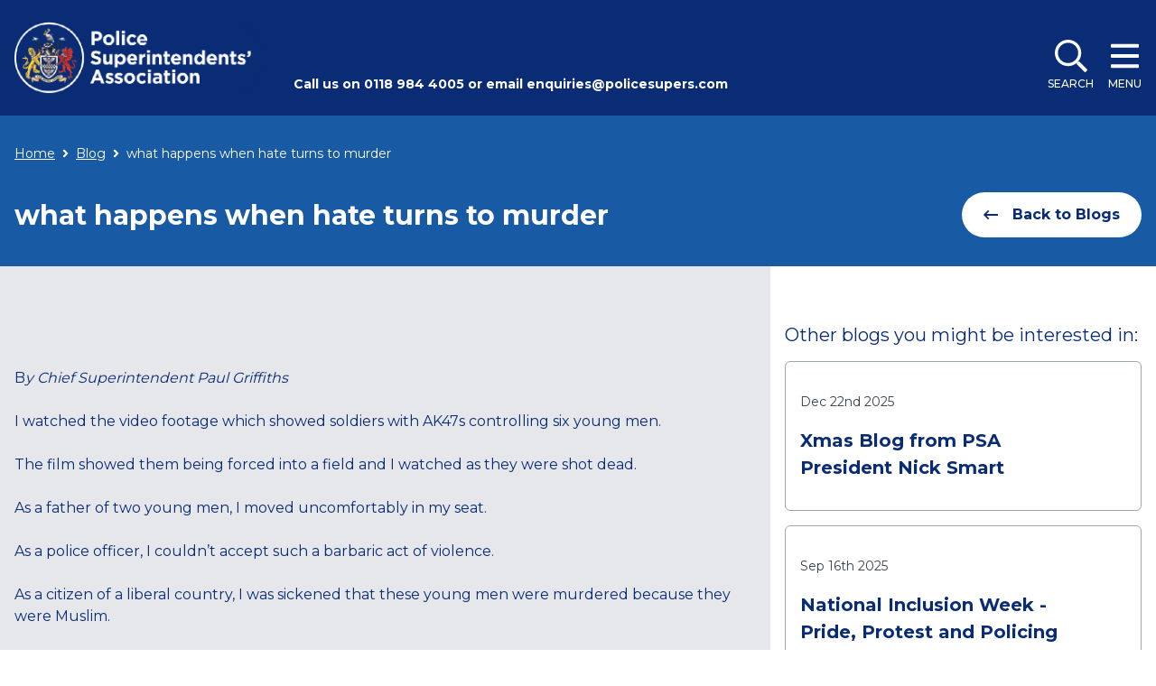

--- FILE ---
content_type: text/html; charset=utf-8
request_url: https://policesupers.com/blog/what-happens-when-hate-turns-to-murder
body_size: 6424
content:
<!DOCTYPE html>
<html lang="en">
  <head>
    <meta charset="utf-8">
    <meta content="width=device-width, initial-scale=1.0" name="viewport">
    <meta name="csrf-param" content="authenticity_token" />
<meta name="csrf-token" content="RK7dwaimdsHRhJrRMnAa6vVueHF/bciHFlCqZeZ1EjWMUXSF99eaQyJpxcuxNrrWiVet0Qe08PnJ/SzLSiJ2iA==" />
    
    <meta property="og:url" content="https://www.policesupers.com/blog/what-happens-when-hate-turns-to-murder" /><link href="https://www.policesupers.com/blog/what-happens-when-hate-turns-to-murder" rel="canonical" />
    <title></title>
    <meta content="" property="og:title"/>
    <meta content="" name="description">
    <meta content="" property="og:description"/>
    <meta content="website" property="og:type">

    <link rel="shortcut icon" type="image/png" href="/packs/media/images/favicon-f9f6e286cd525f93caafaf201a060b77.png" />
    <meta content="https://policesupers.com/packs/media/images/facebook-image-691f27624e7da339cfe5c8225ea3e9a5.png" property="og:image">

    

    <link rel="stylesheet" media="all" href="/packs/css/application-0b59da59.css" data-turbolinks-track="true" />
    <script src="/packs/js/application-95a9f1b7c5ac81f283ce.js" data-turbolinks-track="reload" defer="defer"></script>
    <script src="https://kit.fontawesome.com/ca6151e4ba.js" crossorigin="anonymous"></script>
    <link href="https://fonts.googleapis.com/css?family=Montserrat:400,500,700&display=swap" rel="stylesheet">

    <script type="application/ld+json">
      {
        "@context": "http://schema.org",
        "@type": "Organization",
        "name": "Police Superintendents&#39; Association",
        "url": "https://policesupers.com/",
        "sameAs": ["https://twitter.com/policesupers", "https://www.linkedin.com/company/police-superintendents-asociation/"]
      }
    </script>
  </head>
  <body class="font-sans ">
    <script>
      (function(i,s,o,g,r,a,m){i['GoogleAnalyticsObject']=r;i[r]=i[r]||function(){
      (i[r].q=i[r].q||[]).push(arguments)},i[r].l=1*new Date();a=s.createElement(o),
      m=s.getElementsByTagName(o)[0];a.async=1;a.src=g;m.parentNode.insertBefore(a,m)
      })(window,document,'script','https://www.google-analytics.com/analytics.js','ga');

      ga('create', 'UA-34738423-1', 'auto');
      ga('send', 'pageview');

    </script>
    <div data-controller="header" class="sticky top-0 z-30">
  <header class="py-4 sm:py-6 bg-primary text-white relative z-30">
    <div class="max-w-screen-xl mx-auto px-4">
      <div class="flex items-center md:items-end justify-between -mx-4">
        <div class="flex-shink-0 flex-shrink-0 px-4">
          <a href="/"><img alt="Police Superintendents Logo" class="h-12 sm:h-16 md:h-20 w-auto" src="/packs/media/images/psa-logo-6361979ab3cb5d799f4f8aaa3ce1acec.png" /></a>
        </div>
        <div class="flex-1 px-4 hidden md:block">
          <p class="text-sm font-bold">
            Call us on
            <a class="hover:underline" href="tel:0118 984 4005">0118 984 4005</a> or email <a class="hover:underline" href="/cdn-cgi/l/email-protection#30555e4145594259554370405f5c5953554345405542431e535f5d"><span class="__cf_email__" data-cfemail="e6838897938f948f8395a696898a8f8583959396839495c885898b">[email&#160;protected]</span></a>
          </p>
        </div>
        <div class="flex-shrink-0 px-4 flex items-end justify-end">
          <div class="inline-flex">
            <button
              data-action="header#toggleSearch"
              data-target="header.searchButton"
              class="text-center justify-center text-white transform hover:scale-95 hover:text-gray-100 focus:outline-none focus:shadow-outline transition duration-150 ease-in-out">
              <i class="far fa-search text-3xl sm:text-4xl block mx-auto"></i>
              <span class="text-xs font-medium uppercase mt-2 sm:mt-4">Search</span>
            </button>
            <button 
              data-action="header#toggleMenu"
              data-target="header.menuButton"
              class="ml-4 text-center justify-center text-white transform hover:scale-95 hover:text-gray-100 focus:outline-none focus:shadow-outline transition duration-150 ease-in-out">
              <i class="far fa-bars text-3xl sm:text-4xl block mx-auto"></i>
              <span class="text-xs font-medium uppercase mt-2 sm:mt-4">Menu</span>
            </button>
            <button 
              data-action="header#toggleClose"
              data-target="header.closeButton"
              class="hidden text-center justify-center text-white transform hover:scale-95 hover:text-gray-100 focus:outline-none focus:shadow-outline transition duration-150 ease-in-out">
              <i class="far fa-times text-4xl block mx-auto"></i>
              <span class="text-xs font-medium uppercase mt-2 sm:mt-4">Close</span>
            </button>
          </div>
        </div>
      </div>
    </div>
  </header>
  
<div 
  data-target="header.menu"
  class="hidden h-full w-full bg-primary text-white fixed inset-0 z-20 shadow-lg -mb-16">
  <div class="h-full overflow-y-auto scrolling-touch pt-24">
    <div class="max-w-screen-xl mx-auto px-4 py-12 lg:py-16">
      <nav class="flex flex-wrap -mx-4 px-4 overflow-y-auto">
          <div class="w-full md:w-1/3 lg:w-1/4 px-4 mb-4 -mt-4 lg:-mt-8">
              <div class="mt-4 md:mt-8">
                <a class="inline-flex items-center leading-tight pb-2 border-b border-white hover:text-highlight hover:border-highlight transition duration-150 ease-in-out" href="/">
                  <span class="text-xxl sm:text-2xl font-bold">Home</span>
                  <i class="far fa-angle-right sm:text-lg ml-2"></i>
</a>              </div>
              <div class="mt-4 md:mt-8">
                <a class="inline-flex items-center leading-tight pb-2 border-b border-white hover:text-highlight hover:border-highlight transition duration-150 ease-in-out" href="/about">
                  <span class="text-xxl sm:text-2xl font-bold">About </span>
                  <i class="far fa-angle-right sm:text-lg ml-2"></i>
</a>                  <ul class="pt-4 -mt-2 hidden lg:block">
                      <li class="mt-2">
                        <a class="font-medium text-lg hover:underline hover:opacity-75 transition duration-150 ease-in-out" href="/about/history">History</a>
                      </li>
                      <li class="mt-2">
                        <a class="font-medium text-lg hover:underline hover:opacity-75 transition duration-150 ease-in-out" href="/about/structure">Structure</a>
                      </li>
                      <li class="mt-2">
                        <a class="font-medium text-lg hover:underline hover:opacity-75 transition duration-150 ease-in-out" href="/about/national-office">National Office</a>
                      </li>
                      <li class="mt-2">
                        <a class="font-medium text-lg hover:underline hover:opacity-75 transition duration-150 ease-in-out" href="/about/national-executive-committee">National Executive Committee</a>
                      </li>
                      <li class="mt-2">
                        <a class="font-medium text-lg hover:underline hover:opacity-75 transition duration-150 ease-in-out" href="/about/branch-officials">Branch Officials</a>
                      </li>
                  </ul>
              </div>
              <div class="mt-4 md:mt-8">
                <a class="inline-flex items-center leading-tight pb-2 border-b border-white hover:text-highlight hover:border-highlight transition duration-150 ease-in-out" href="/members">
                  <span class="text-xxl sm:text-2xl font-bold">Members</span>
                  <i class="far fa-angle-right sm:text-lg ml-2"></i>
</a>                  <ul class="pt-4 -mt-2 hidden lg:block">
                      <li class="mt-2">
                        <a class="font-medium text-lg hover:underline hover:opacity-75 transition duration-150 ease-in-out" href="/members/pay">Pay</a>
                      </li>
                      <li class="mt-2">
                        <a class="font-medium text-lg hover:underline hover:opacity-75 transition duration-150 ease-in-out" href="/members/pensions">Pensions</a>
                      </li>
                      <li class="mt-2">
                        <a class="font-medium text-lg hover:underline hover:opacity-75 transition duration-150 ease-in-out" href="/members/allowances">Allowances</a>
                      </li>
                      <li class="mt-2">
                        <a class="font-medium text-lg hover:underline hover:opacity-75 transition duration-150 ease-in-out" href="/members/terms-and-conditions">Terms and Conditions</a>
                      </li>
                      <li class="mt-2">
                        <a class="font-medium text-lg hover:underline hover:opacity-75 transition duration-150 ease-in-out" href="/members/seconded-officers">Seconded Officers</a>
                      </li>
                      <li class="mt-2">
                        <a class="font-medium text-lg hover:underline hover:opacity-75 transition duration-150 ease-in-out" href="/members/membership-services">Membership Services</a>
                      </li>
                      <li class="mt-2">
                        <a class="font-medium text-lg hover:underline hover:opacity-75 transition duration-150 ease-in-out" href="/members/career-development">Career Development</a>
                      </li>
                      <li class="mt-2">
                        <a class="font-medium text-lg hover:underline hover:opacity-75 transition duration-150 ease-in-out" href="/members/professional-standards">Professional Standards</a>
                      </li>
                      <li class="mt-2">
                        <a class="font-medium text-lg hover:underline hover:opacity-75 transition duration-150 ease-in-out" href="/members/valuing-difference">Valuing Difference</a>
                      </li>
                      <li class="mt-2">
                        <a class="font-medium text-lg hover:underline hover:opacity-75 transition duration-150 ease-in-out" href="/members/coaching-and-mentoring">Coaching and Mentoring</a>
                      </li>
                      <li class="mt-2">
                        <a class="font-medium text-lg hover:underline hover:opacity-75 transition duration-150 ease-in-out" href="/members/leadership">Leadership</a>
                      </li>
                      <li class="mt-2">
                        <a class="font-medium text-lg hover:underline hover:opacity-75 transition duration-150 ease-in-out" href="/members/member-engagement">Member Engagement</a>
                      </li>
                      <li class="mt-2">
                        <a class="font-medium text-lg hover:underline hover:opacity-75 transition duration-150 ease-in-out" href="/members/faqs">FAQs</a>
                      </li>
                  </ul>
              </div>
          </div>
          <div class="w-full md:w-1/3 lg:w-1/4 px-4 mb-4 -mt-4 lg:-mt-8">
              <div class="mt-4 md:mt-8">
                <a class="inline-flex items-center leading-tight pb-2 border-b border-white hover:text-highlight hover:border-highlight transition duration-150 ease-in-out" href="/wellbeing">
                  <span class="text-xxl sm:text-2xl font-bold">Wellbeing</span>
                  <i class="far fa-angle-right sm:text-lg ml-2"></i>
</a>                  <ul class="pt-4 -mt-2 hidden lg:block">
                      <li class="mt-2">
                        <a class="font-medium text-lg hover:underline hover:opacity-75 transition duration-150 ease-in-out" href="/wellbeing/national-police-wellbeing">National Police Wellbeing</a>
                      </li>
                      <li class="mt-2">
                        <a class="font-medium text-lg hover:underline hover:opacity-75 transition duration-150 ease-in-out" href="/wellbeing/support">Support</a>
                      </li>
                  </ul>
              </div>
              <div class="mt-4 md:mt-8">
                <a class="inline-flex items-center leading-tight pb-2 border-b border-white hover:text-highlight hover:border-highlight transition duration-150 ease-in-out" href="/documents">
                  <span class="text-xxl sm:text-2xl font-bold">Documents</span>
                  <i class="far fa-angle-right sm:text-lg ml-2"></i>
</a>                  <ul class="pt-4 -mt-2 hidden lg:block">
                      <li class="mt-2">
                        <a class="font-medium text-lg hover:underline hover:opacity-75 transition duration-150 ease-in-out" href="/documents/association">Association</a>
                      </li>
                      <li class="mt-2">
                        <a class="font-medium text-lg hover:underline hover:opacity-75 transition duration-150 ease-in-out" href="/documents/pay">Pay</a>
                      </li>
                      <li class="mt-2">
                        <a class="font-medium text-lg hover:underline hover:opacity-75 transition duration-150 ease-in-out" href="/documents/pensions">Pensions</a>
                      </li>
                      <li class="mt-2">
                        <a class="font-medium text-lg hover:underline hover:opacity-75 transition duration-150 ease-in-out" href="/documents/allowances">Allowances</a>
                      </li>
                      <li class="mt-2">
                        <a class="font-medium text-lg hover:underline hover:opacity-75 transition duration-150 ease-in-out" href="/documents/conditions">Conditions</a>
                      </li>
                  </ul>
              </div>
              <div class="mt-4 md:mt-8">
                <a class="inline-flex items-center leading-tight pb-2 border-b border-white hover:text-highlight hover:border-highlight transition duration-150 ease-in-out" href="/events">
                  <span class="text-xxl sm:text-2xl font-bold">Events</span>
                  <i class="far fa-angle-right sm:text-lg ml-2"></i>
</a>                  <ul class="pt-4 -mt-2 hidden lg:block">
                      <li class="mt-2">
                        <a class="font-medium text-lg hover:underline hover:opacity-75 transition duration-150 ease-in-out" href="/events/annual-conference">Annual Conference</a>
                      </li>
                      <li class="mt-2">
                        <a class="font-medium text-lg hover:underline hover:opacity-75 transition duration-150 ease-in-out" href="/events/member-briefing-days">Member Briefing Days</a>
                      </li>
                      <li class="mt-2">
                        <a class="font-medium text-lg hover:underline hover:opacity-75 transition duration-150 ease-in-out" href="/events/financial-planning-events-retirement-seminars">Financial Planning Events / Retirement Seminars</a>
                      </li>
                      <li class="mt-2">
                        <a class="font-medium text-lg hover:underline hover:opacity-75 transition duration-150 ease-in-out" href="/events/other-events">Other Events</a>
                      </li>
                  </ul>
              </div>
          </div>
          <div class="w-full md:w-1/3 lg:w-1/4 px-4 mb-4 -mt-4 lg:-mt-8">
              <div class="mt-4 md:mt-8">
                <a class="inline-flex items-center leading-tight pb-2 border-b border-white hover:text-highlight hover:border-highlight transition duration-150 ease-in-out" href="/news">
                  <span class="text-xxl sm:text-2xl font-bold">News</span>
                  <i class="far fa-angle-right sm:text-lg ml-2"></i>
</a>              </div>
              <div class="mt-4 md:mt-8">
                <a class="inline-flex items-center leading-tight pb-2 border-b border-white hover:text-highlight hover:border-highlight transition duration-150 ease-in-out" href="/blog">
                  <span class="text-xxl sm:text-2xl font-bold">Blog</span>
                  <i class="far fa-angle-right sm:text-lg ml-2"></i>
</a>              </div>
              <div class="mt-4 md:mt-8">
                <a class="inline-flex items-center leading-tight pb-2 border-b border-white hover:text-highlight hover:border-highlight transition duration-150 ease-in-out" href="/search">
                  <span class="text-xxl sm:text-2xl font-bold">Search</span>
                  <i class="far fa-angle-right sm:text-lg ml-2"></i>
</a>              </div>
          </div>
          <div class="w-full md:w-1/3 lg:w-1/4 px-4 mb-4 -mt-4 lg:-mt-8">
              <div class="mt-4 md:mt-8">
                <a class="inline-flex items-center leading-tight pb-2 border-b border-white hover:text-highlight hover:border-highlight transition duration-150 ease-in-out" href="/contact">
                  <span class="text-xxl sm:text-2xl font-bold">Contact</span>
                  <i class="far fa-angle-right sm:text-lg ml-2"></i>
</a>              </div>
          </div>
      </nav>
    </div>
  </div>
</div>

  <div 
  data-target="header.search"
  class="hidden bg-primary absolute inset-0 z-20 h-screen w-screen flex items-center">
  <div class="max-w-screen-md mx-auto px-4 w-full">
    <form class="flex flex-col md:flex-row items-center justify-between" data-controller="search-ga" action="/search" accept-charset="UTF-8" method="get">
      <input type="text" name="search" id="search" placeholder="Type your search here" class="p-4 bg-transparent flex-1 border-b border-white text-white text-2xl sm:text-3xl font-bold focus:outline-none focus:shadow-outline" data-target="search-ga.input" data-action="search-ga#submit" />
      <button type="submit" class="hidden md:inline-flex ml-4 text-white items-center flex-shrink-0 focus:outline-none focus:shadow-outline">
        <i class="far fa-search text-4xl"></i>
      </button>
      <button type="submit" class="mt-8 inline-flex md:hidden items-center px-6 py-4 text-base leading-none font-bold rounded-full text-primary bg-white transform hover:bg-gray-200 hover:scale-105 hover:shadow-md focus:outline-none focus:shadow-outline transition duration-150 ease-in-out">
        Submit Search
        <i class="far fa-search ml-4 text-lg"></i>
      </button>
</form>  </div>
</div>

</div>

    <main id="main-content">
      


<section class="bg-primary-light text-white py-8">
  <div class="max-w-screen-xl mx-auto px-4">
    <div class="mb-8">
      
<nav class="text-sm">
  <a class="underline hover:no-underline hover:opacity-75 transition duration-150 ease-in-out" href="/">Home</a>
  <span class="mx-1">
    <i class="fa fa-angle-right"></i>
  </span>
  <a class="underline hover:no-underline hover:opacity-75 transition duration-150 ease-in-out" href="/blog">Blog</a>
  <span class="mx-1">
    <i class="fa fa-angle-right"></i>
  </span>
  <span>what happens when hate turns to murder</span>
</nav>

    </div>
    <div class="lg:flex lg:items-center lg:justify-between">
      <h2 class="text-2xl sm:text-3xl leading-tight font-bold">what happens when hate turns to murder</h2>
      <div class="mt-4 flex lg:flex-shrink-0 lg:mt-0">
        <a class="inline-flex items-center px-6 py-4 text-base leading-none font-bold rounded-full text-primary bg-white transform hover:bg-gray-200 hover:scale-105 hover:shadow-md focus:outline-none focus:shadow-outline transition duration-150 ease-in-out" href="/blog">
          <i class="far fa-long-arrow-left mr-4 text-lg"></i>
          Back to Blogs
</a>      </div>
    </div>
  </div>
</section>

<section class="bg-gray-200 overflow-hidden">
  <div class="max-w-screen-xl mx-auto px-4">
    <div class="flex flex-wrap lg:-mx-4">
      <div class="w-full lg:w-2/3 lg:px-4 py-8 sm:py-16">
        <article>
          <div class="text-primary cms-content">
            <div><figure class="attachment attachment--content" data-trix-attachment="{&quot;content&quot;:&quot;<span class='trix-attachment-spina-image' data-label=''> <img src='https://police-superintendents.herokuapp.com/rails/active_storage/blobs/eyJfcmFpbHMiOnsibWVzc2FnZSI6IkJBaHBBYW89IiwiZXhwIjpudWxsLCJwdXIiOiJibG9iX2lkIn19--93665d8961e9c5a1ba18be6df7955ba10a2ce040/Srebrenica.jpg' alt='' /> </span>&quot;}" data-trix-content-type="undefined"><span class="trix-attachment-spina-image" data-label=""> <img alt="" src="https://police-superintendents.herokuapp.com/rails/active_storage/blobs/eyJfcmFpbHMiOnsibWVzc2FnZSI6IkJBaHBBYW89IiwiZXhwIjpudWxsLCJwdXIiOiJibG9iX2lkIn19--93665d8961e9c5a1ba18be6df7955ba10a2ce040/Srebrenica.jpg"> </span><figcaption class="attachment__caption"></figcaption></figure><br><br>B<em>y Chief Superintendent Paul Griffiths</em></div><div><br></div><div>I watched the video footage which showed soldiers with AK47s controlling six young men.<br><br></div><div>The film showed them being forced into a field and I watched as they were shot dead.<br><br></div><div>As a father of two young men, I moved uncomfortably in my seat.<br><br></div><div>As a police officer, I couldn’t accept such a barbaric act of violence.<br><br></div><div>As a citizen of a liberal country, I was sickened that these young men were murdered because they were Muslim.<br><br></div><div>I was at the Srebrenica memorial, which shows the atrocities of 1995 when Serbian Forces committed an act of genocide and murdered 8,372 innocent men and boys purely because they were Muslim.<br><br></div><div>The years may have passed but the pain is still very visible. We met a survivor of the death march, and a lady who had lost her husband and son to genocide.<br><br></div><div>We saw possessions displayed that were found on the corpses within mass graves, and read moving stories about their lives, their hopes and dreams… all so cruelly lost.<br><br></div><div>The images and stories made it very real and the drive back to Sarajevo left us all quiet, reflective, and numb.<br><br></div><div>This area of the world has a complex and rich history of ethnicities, religions and cultures.<br><br></div><div>But in the 1990s it became the global focus of war, with all the accompanying horrors.<br><br></div><div>What is it that turns multi-cultural environments, where cohesion and harmony should be celebrated, into ethnic cleansing?<br><br></div><div>For me – I saw history, hate, power and control being misused, abused and exploited.<br><br></div><div>The flight time from the UK to Bosnia-Herzegovina is only four hours and yet we would never consider the remote possibility that genocide could be committed on British soil.<br><br></div><div>That’s something that happens elsewhere – not Britain.<br><br></div><div>However, if I talked about community tensions, increasing hate, the growth of the far right, discrimination, and communities being targeted….these are all conditions that we can at least recognise in the landscape of Britain today.<br><br></div><div>With the recent rise in hate crime in England and Wales, it is so important for the police to play our role in enhancing community cohesion, and be a catalyst for understanding different views and mediating a peaceful way through differences, whilst still upholding the law.<br><br></div><div>The police have to play this role with stakeholders, partners and communities, to provide unity and hope.<br><br></div><div>We need to speak out against prejudice, discrimination, harassment and violence where these are blighting lives and putting people’s safety at risk.</div><div><br></div><div>We need to encourage communities from all parts to unite to make ‘courage against difference’ contagious.<br><br></div><div>As Martin Luther King Jr so eloquently put it:</div><div><br></div><div><em>“Darkness cannot drive out darkness, only light can do that. Hate cannot drive out hate; only love can do that”<br></em><br></div><div><strong>Paul travelled to Bosnia-Herzegovina with a diverse group of people from the UK, including police officers, teachers and religious leaders, at the invitation of the charity Remembering Srebrenica.&nbsp;<br></strong><br></div><div><strong>For more information, and for resources for policing or schools, visit </strong><a href="https://www.srebrenica.org.uk/"><strong>www.srebrenica.org.uk.<br></strong></a><br></div>
          </div>
        </article>
      </div>
        <div class="w-full lg:w-1/3 bg-white pt-8 sm:pt-16 relative side-white">
          <div class="relative z-10">
            <div class="px-4">
              <h2 class="text-lg sm:text-xl leading-tight font-light text-primary">
                Other blogs you might be interested in:
              </h2>
              <div class="mt-4 mb-8">
                  <div class="mb-4">
                    <a class="block rounded-md border border-gray-400 bg-cover bg-center bg-no-repeat p-4 sm:py-8 sm:pr-20 hover:border-primary hover:shadow-md focus:outline-none focus:shadow-outline transition duration-150 ease-in-out" href="/blog/xmas-blog-from-psa-president-nick-smart">
                      <time datetime="22" class="text-sm text-gray-700">
                        Dec 22nd 2025
                      </time>
                      <h3 class="mt-4 text-xl font-bold text-primary">
                        Xmas Blog from PSA President Nick Smart
                      </h3>
</a>                  </div>
                  <div class="mb-4">
                    <a class="block rounded-md border border-gray-400 bg-cover bg-center bg-no-repeat p-4 sm:py-8 sm:pr-20 hover:border-primary hover:shadow-md focus:outline-none focus:shadow-outline transition duration-150 ease-in-out" href="/blog/national-inclusion-week-pride-protest-and-policing-leading-with-support-and-action">
                      <time datetime="16" class="text-sm text-gray-700">
                        Sep 16th 2025
                      </time>
                      <h3 class="mt-4 text-xl font-bold text-primary">
                        National Inclusion Week - Pride, Protest and Policing – Leading with Support and Action
                      </h3>
</a>                  </div>
                  <div class="mb-4">
                    <a class="block rounded-md border border-gray-400 bg-cover bg-center bg-no-repeat p-4 sm:py-8 sm:pr-20 hover:border-primary hover:shadow-md focus:outline-none focus:shadow-outline transition duration-150 ease-in-out" href="/blog/social-acceptance-of-lgbtq-communities">
                      <time datetime="1" class="text-sm text-gray-700">
                        Jul 1st 2025
                      </time>
                      <h3 class="mt-4 text-xl font-bold text-primary">
                        Social acceptance of LGBTQ+ communities
                      </h3>
</a>                  </div>
                  <div class="mb-4">
                    <a class="block rounded-md border border-gray-400 bg-cover bg-center bg-no-repeat p-4 sm:py-8 sm:pr-20 hover:border-primary hover:shadow-md focus:outline-none focus:shadow-outline transition duration-150 ease-in-out" href="/blog/ajme-2025-the-borderless-nature-of-the-policing-crisis">
                      <time datetime="29" class="text-sm text-gray-700">
                        May 29th 2025
                      </time>
                      <h3 class="mt-4 text-xl font-bold text-primary">
                        AJME 2025 - The ‘borderless’ nature of the policing crisis
                      </h3>
</a>                  </div>
                  <div class="mb-4">
                    <a class="block rounded-md border border-gray-400 bg-cover bg-center bg-no-repeat p-4 sm:py-8 sm:pr-20 hover:border-primary hover:shadow-md focus:outline-none focus:shadow-outline transition duration-150 ease-in-out" href="/blog/ed-haywood-noble-you-can-t-achieve-inclusion-with-exclusion-a-call-for-consensus-on-human-rights">
                      <time datetime="30" class="text-sm text-gray-700">
                        Apr 30th 2025
                      </time>
                      <h3 class="mt-4 text-xl font-bold text-primary">
                        Ed Haywood-Noble - You can’t achieve inclusion with exclusion – a call for consensus on human rights
                      </h3>
</a>                  </div>
              </div>
            </div>
          </div>
        </div>
    </div>
  </div>
</section>

    </main>
    <footer class="bg-primary text-white py-16 sm:py-20">
  <div class="max-w-screen-xl mx-auto px-4">
    <div class="flex flex-wrap lg:-mx-4 -mb-8">
      <div class="w-full lg:w-3/5 lg:px-4 mb-8">
        <img alt="Police Superintendents Logo" class="h-20 w-auto" src="/packs/media/images/psa-logo-6361979ab3cb5d799f4f8aaa3ce1acec.png" />
      </div>
      <div class="w-full lg:w-2/5 lg:px-4 mb-8">
        <h4 class="text-xl sm:text-2xl leading-tight font-bold">
          Police Superintendents&#39; Association
        </h4>
        <address class="mt-2 not-italic text-base">
          67a Reading Road, Pangbourne <br>
          Berkshire <br>
          RG8 7JD
        </address>
        <p class="mt-2">
          <a class="sm:text-lg font-medium hover:underline hover:opacity-75 transition duration-150 ease-in-out" href="tel:0118 984 4005">Tel: 0118 984 4005</a>
        </p>
        <p class="mt-2">
          <a class="sm:text-lg font-medium hover:underline hover:opacity-75 transition duration-150 ease-in-out" href="/cdn-cgi/l/email-protection#60050e1115091209051320100f0c0903051315100512134e030f0d">Email: <span class="__cf_email__" data-cfemail="a0c5ced1d5c9d2c9c5d3e0d0cfccc9c3c5d3d5d0c5d2d38ec3cfcd">[email&#160;protected]</span></a>
        </p>
      </div>
      <div class="w-full lg:w-3/5 lg:px-4 mb-8">
        <p class="text-base">
          Police Superintendents&#39; Association &copy; 2026
        </p>
      </div>
      <div class="w-full lg:w-2/5 lg:px-4 mb-8">
        <h4 class="text-xl sm:text-2xl leading-tight font-bold">Join our network</h4>
        <ul class="flex items-center mt-2">
          <li class="mr-4">
            <a href="https://twitter.com/policesupers">
              <i class="fab fa-twitter text-2xl sm:text-3xl hover:opacity-75 transition duration-150 ease-in-out"></i>
</a>          </li>
          <li class="mr-4">
            <a href="https://www.youtube.com/user/policesupers">
              <i class="fab fa-youtube text-2xl sm:text-3xl hover:opacity-75 transition duration-150 ease-in-out"></i>
</a>          </li>
          <li>
            <a href="https://www.linkedin.com/company/police-superintendents-asociation/">
              <i class="fab fa-linkedin-in text-2xl sm:text-3xl hover:opacity-75 transition duration-150 ease-in-out"></i>
</a>          </li>
        </ul>
      </div>
    </div>
  </div>
</footer>

  <script data-cfasync="false" src="/cdn-cgi/scripts/5c5dd728/cloudflare-static/email-decode.min.js"></script><script defer src="https://static.cloudflareinsights.com/beacon.min.js/vcd15cbe7772f49c399c6a5babf22c1241717689176015" integrity="sha512-ZpsOmlRQV6y907TI0dKBHq9Md29nnaEIPlkf84rnaERnq6zvWvPUqr2ft8M1aS28oN72PdrCzSjY4U6VaAw1EQ==" data-cf-beacon='{"version":"2024.11.0","token":"1143df9319d34caa985a8760e4f0fba9","r":1,"server_timing":{"name":{"cfCacheStatus":true,"cfEdge":true,"cfExtPri":true,"cfL4":true,"cfOrigin":true,"cfSpeedBrain":true},"location_startswith":null}}' crossorigin="anonymous"></script>
</body>
</html>
